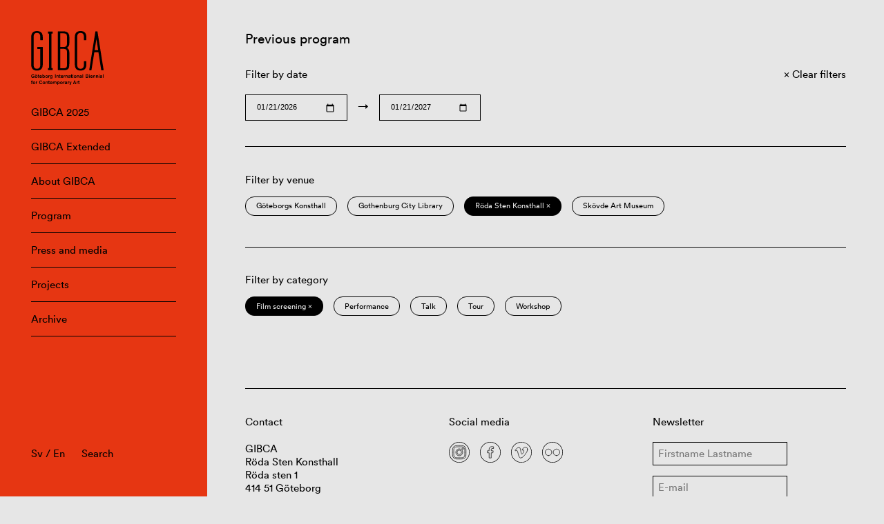

--- FILE ---
content_type: image/svg+xml
request_url: https://www.gibca.se/wordpress/wp-content/themes/gibca/assets/img/logo-49d36533b6.svg
body_size: 14344
content:
<?xml version="1.0" encoding="utf-8"?>
<!-- Generator: Adobe Illustrator 24.3.0, SVG Export Plug-In . SVG Version: 6.00 Build 0)  -->
<svg version="1.1" id="Lager_1" xmlns="http://www.w3.org/2000/svg" xmlns:xlink="http://www.w3.org/1999/xlink" x="0px" y="0px"
	 viewBox="0 0 640 474" style="enable-background:new 0 0 640 474;" xml:space="preserve">
<g>
	<path d="M51.9,347.7L51.9,347.7c16.6,0,29.6-4.4,38.3-13.6c8.7-9.2,12.9-22.8,12.9-40.2V141.5c0-0.8-0.3-1.5-0.8-2
		c-0.5-0.5-1.3-0.8-2.1-0.8H58.4c-0.8,0-1.5,0.3-2.1,0.8c-0.5,0.5-0.8,1.3-0.8,2v13.4c0,0.8,0.3,1.5,0.8,2.1
		c0.6,0.5,1.3,0.8,2.1,0.8h23.1v136.9c-0.4,25.8-9.4,36.4-29.6,36.7c-20.2-0.3-29.1-11-29.6-36.7V52.6c0.4-25.2,9.3-35.6,29.6-35.9
		C72.1,17,81,27.4,81.5,52.6v25c0,0.8,0.3,1.5,0.9,2.1c0.5,0.5,1.3,0.8,2,0.8h15.8c0.8,0,1.5-0.3,2.1-0.8c0.6-0.5,0.8-1.3,0.8-2.1
		V53.4c0-17.3-4.1-30.7-12.9-39.9C81.4,4.4,68.5,0,51.9,0C35.5,0,22.6,4.4,14,13.6C5.3,22.7,1.2,36.2,1.2,53.4v240.4
		c0,17.4,4.1,31,12.7,40.2C22.6,343.3,35.5,347.7,51.9,347.7z"/>
	<path d="M187.5,3.9h-35.3c-0.8,0-1.5,0.3-2,0.9c-0.5,0.5-0.8,1.3-0.8,2v12.9c0,0.8,0.3,1.5,0.8,2c0.5,0.5,1.3,0.9,2,0.9h6.8v302.7
		h-6.8c-0.8,0-1.5,0.3-2,0.9c-0.5,0.5-0.8,1.3-0.8,2v12.9c0,0.8,0.3,1.5,0.8,2.1c0.5,0.5,1.3,0.8,2,0.8h35.3c0.8,0,1.5-0.3,2-0.8
		c0.5-0.5,0.9-1.3,0.9-2v-12.9c0-0.8-0.3-1.5-0.9-2c-0.5-0.5-1.3-0.9-2-0.9h-7.3V22.7h7.3c0.8,0,1.5-0.3,2-0.9
		c0.5-0.5,0.9-1.3,0.9-2V6.9c0-0.8-0.3-1.5-0.9-2C189,4.3,188.3,3.9,187.5,3.9z"/>
	<path d="M239.3,344.4h46.8c20.4,0,34.9-4.1,43-13.5l0.1-0.2c5.9-8.2,8.4-21.9,8.4-41.3V188.8c0.2-19.8-7.1-34.1-21.2-41
		c14.1-7,21.4-21.1,21.2-40.4V52.7c0-16.1-4.2-28.7-13.1-37.2C315.8,7.1,302.8,3,286.1,3h-46.8c-0.8,0-1.5,0.3-2,0.9
		c-0.5,0.5-0.9,1.3-0.9,2v335.6c0,0.8,0.3,1.5,0.9,2.1C237.7,344.1,238.5,344.4,239.3,344.4z M257.9,20.1h24
		c15.2-0.1,24.8,2.9,29,7.4c3.7,3.6,6.2,12.5,6.2,26.4v51.8c0.1,14.5-2.5,23.5-6.1,26.7c-4.3,4.6-13.9,7.6-29.1,7.5h-24V20.1z
		 M257.9,156.2l24,0c15.2-0.1,24.8,2.9,29,7.4c3.7,3.6,6.2,12.3,6.2,26V294c0.1,14.2-2.5,23.1-6.1,26.3c-4.3,4.7-13.9,7.6-29.1,7.5
		h-24V156.2z"/>
	<path d="M487.8,268c0-0.8-0.3-1.5-0.9-2.1c-0.5-0.5-1.3-0.8-2-0.8h-15.8c-0.8,0-1.5,0.3-2,0.8c-0.5,0.5-0.9,1.3-0.9,2.1v26.7
		c-0.4,25.8-9.4,36.4-29.6,36.8c-20.2-0.4-29.1-11-29.6-36.8V52.6c0.4-25.2,9.4-35.6,29.6-35.9c20.2,0.3,29.1,10.7,29.6,35.9v25
		c0,0.8,0.3,1.5,0.9,2c0.5,0.5,1.3,0.9,2,0.9h15.8c0.8,0,1.5-0.3,2-0.9c0.5-0.5,0.9-1.3,0.9-2V53.4c0-17.2-4.1-30.7-12.9-39.9
		C466.2,4.4,453.2,0,436.7,0c-16.4,0-29.3,4.4-37.9,13.5c-8.7,9.2-12.7,22.6-12.7,39.9v240.4c0,17.4,4.1,31,12.7,40.2
		c8.6,9.2,21.5,13.7,37.8,13.7h0.2c16.5,0,29.5-4.4,38.3-13.6c8.7-9.2,12.9-22.8,12.9-40.2V268z"/>
	<path d="M640,341.3L586.2,5.7c-0.2-1.4-1.4-2.4-2.9-2.4h-13c-1.4,0-2.6,1-2.9,2.4l-53.8,335.6c-0.1,0.8,0.1,1.7,0.6,2.3
		c0.6,0.6,1.4,1,2.2,1h13.9c1.4,0,2.6-1,2.9-2.4l25.1-155.8h36.3l24.2,155.8c0.2,1.4,1.4,2.4,2.9,2.4h15.3c0.8,0,1.6-0.4,2.2-1
		C639.9,342.9,640.1,342.1,640,341.3z M561.2,167.7l15.6-97.5l15.2,97.5H561.2z"/>
	<path d="M158.2,392.5v-3.1h-5.1v21.8h5.1v-8.1c0-3.6,0-5.9,2.3-7.6c1.6-1.2,3.6-1.3,4.7-1.3v-5.4
		C160.3,388.8,158.9,391.4,158.2,392.5z"/>
	<rect x="598.5" y="389.4" width="5.2" height="21.8"/>
	<path d="M177.8,414.4c-3.2,0-4.1-1.4-4.5-2.7h-5.8c0.7,3.5,2.3,6.9,10,6.9c5.2,0,7.9-1.7,9.1-3.3c1.4-1.8,1.4-3.6,1.4-7.9v-17.9
		h-5.2v2.3c-0.6-0.8-2.3-2.9-6.2-2.9c-4,0-9.8,2.7-9.8,10.8c0,6.9,4.3,10.4,9.5,10.4c3.1,0,5.4-1.3,6.6-2.4c0,2.7,0,3.9-0.8,5
		C181.7,413.4,180.5,414.4,177.8,414.4z M177.7,405.2c-3.1,0-5.4-2-5.4-5.8c0-4.2,2.7-6,5.4-6c3.5,0,5.5,2.7,5.4,6.2
		C183,403.7,180.5,405.2,177.7,405.2z"/>
	<path d="M137.1,388.8c-6.5,0-11.1,4.8-11.1,11.5c0,6.7,4.5,11.7,11.4,11.7c6.6,0,11.1-4.8,11.1-11.7
		C148.4,393,143.2,388.8,137.1,388.8z M137.3,407.1c-3.2,0-5.9-2.5-5.9-7c0-4,2.4-6.6,5.6-6.6c3.7,0,5.8,3.1,5.9,6.7
		C143.1,403.8,141.1,407.1,137.3,407.1z"/>
	<rect x="598.5" y="380.7" width="5.2" height="5.3"/>
	<rect x="47.3" y="380.4" width="4.9" height="5.2"/>
	<path d="M16.3,384.8c5.2,0,6.9,4.4,7.5,6.1l5.5-2.2c-1.9-5.2-6.6-9.1-13-9.1c-8.5,0-14.9,6.8-14.9,16.5c0,8.3,5,15.9,14.5,15.9
		c2.6,0,5.7-0.7,8.4-3.4v2.6h4.9v-16.9h-13v5.1H24c-0.5,5.5-4.4,7.2-7.6,7.2c-5,0-8.7-3.9-8.7-10.7C7.7,389.9,10.5,384.8,16.3,384.8
		z"/>
	<rect x="38.5" y="380.4" width="4.9" height="5.2"/>
	<rect x="453.6" y="380.4" width="5.3" height="30.8"/>
	<path d="M585.4,388.8c-1.7,0-3.7,0.6-5,1.5c-0.9,0.6-1.4,1.3-1.7,1.7v-2.6h-5.3v21.8h5.3v-9.5c0-1.6,0-3.8,0.8-5.5
		c0.7-1.4,2.3-2.4,4-2.4c1.7,0,3.1,1,3.6,2.9c0.2,0.6,0.2,1.7,0.2,3.3v11.1h5.2v-12.9c0-2.8,0-5.2-1.4-7
		C590,389.9,587.9,388.8,585.4,388.8z"/>
	<path d="M105.6,409c1.1,1.3,3.1,2.9,6,2.9c5.2,0,9.9-4.5,9.9-11.7c0-7-4.6-11.5-9.6-11.5c-2.4,0-4.6,0.9-6.3,2.5v-10.8h-5.2v30.8
		h5.2V409z M110.7,393.5c2.8,0,5.6,2.3,5.4,6.6c-0.1,2.9-1.4,6.8-5.2,6.8c-0.4,0-4,0-5-4.2c-0.2-0.5-0.3-1.4-0.3-2.8
		C105.5,395.3,108.3,393.5,110.7,393.5z"/>
	<rect x="633.9" y="380.4" width="5.3" height="30.8"/>
	<path d="M627.9,396.1c0-2.4,0-4.4-2.6-6c-1.9-1.1-4.5-1.4-6.5-1.4c-1.4,0-6.6,0-8.7,3.8c-0.7,1.3-0.8,2.2-0.9,3.3l5.4,0.3
		c0-0.6,0-1.2,0.5-1.9c0.5-0.7,1.7-1.4,3.9-1.4c3.6,0,3.7,2.2,3.7,3.3c-1.9,0.6-2.3,0.7-6.8,1.6c-2.1,0.4-5.5,1.1-7,4.2
		c-0.4,0.9-0.7,1.9-0.7,3c0,3.8,3,6.8,7.9,6.8c3,0,5.3-1.3,6.5-2.2c0,0.3,0.1,1.2,0.1,1.7h6.2c-1-1.3-1-1.9-1-3.5V396.1z
		 M622.6,402.8c0,0.7,0,1.3-0.3,2c-0.6,1.3-2.4,2.5-5.1,2.5c-2.1,0-3.5-0.9-3.5-2.6c0-2.3,2.5-2.8,4.4-3c2.4-0.4,3.5-0.8,4.6-1.3
		V402.8z"/>
	<path d="M71.8,406.7c-0.7,0.2-1.4,0.3-2.2,0.3c-2.5,0-2.5-1.2-2.5-3.9v-9.9h4.7v-3.8h-4.7v-7.7h-5.2v7.7h-3.2v3.8h3.2v11.1
		c0,2.2,0,3.6,0.3,4.5c1,2.7,4.7,2.7,5.8,2.7c1.2,0,2.2-0.1,3.8-0.4V406.7z"/>
	<path d="M45.3,388.8c-6.5,0-11.1,4.8-11.1,11.5c0,6.7,4.5,11.7,11.4,11.7c6.6,0,11.1-4.8,11.1-11.7C56.5,393,51.4,388.8,45.3,388.8
		z M45.5,407.1c-3.1,0-5.9-2.5-5.9-7c0-4,2.4-6.6,5.6-6.6c3.7,0,5.8,3.1,5.9,6.7C51.2,403.8,49.3,407.1,45.5,407.1z"/>
	<path d="M329.2,392.5c-0.7,1.3-0.8,2.2-0.9,3.3l5.4,0.3c0-0.6,0-1.2,0.5-1.9c0.5-0.7,1.7-1.4,3.9-1.4c3.6,0,3.7,2.2,3.7,3.3
		c-1.9,0.6-2.3,0.7-6.8,1.6c-2.1,0.4-5.5,1.1-7,4.2c-0.4,0.9-0.7,1.9-0.7,3c0,3.8,3,6.8,7.9,6.8c3,0,5.3-1.3,6.5-2.2
		c0,0.3,0.1,1.2,0.1,1.7h6.2c-1-1.3-1-1.9-1-3.5v-11.6c0-2.4,0-4.4-2.6-6c-1.9-1.1-4.5-1.4-6.5-1.4
		C336.5,388.8,331.3,388.8,329.2,392.5z M341.8,402.8c0,0.7,0,1.3-0.3,2c-0.6,1.3-2.4,2.5-5.1,2.5c-2.1,0-3.5-0.9-3.5-2.6
		c0-2.3,2.5-2.8,4.4-3c2.4-0.4,3.5-0.8,4.6-1.3V402.8z"/>
	<rect x="367.2" y="389.4" width="5.2" height="21.8"/>
	<path d="M93.6,392.9c-0.4-0.7-2.8-4.1-8.6-4.1c-6.2,0-10.9,4.1-10.9,11.5c0,8,5.5,11.7,11.2,11.7c4.5,0,8-1.9,10.7-5.5l-4.5-2.6
		c-0.7,0.9-2.1,3-5.7,3c-3.5,0-5.6-2-6.2-5.4h16.2C95.8,399.2,95.4,395.4,93.6,392.9z M79.8,397.5c0.6-3,2.5-4.6,5.3-4.6
		c2.3,0,4.4,1.2,4.9,4.6H79.8z"/>
	<path d="M500.3,394.4c1.7-0.3,2.9-1,3.8-2.2c0.9-1.2,1.3-2.8,1.3-4.2c0-3.4-2.3-6.1-5.4-7c-1.5-0.4-2.6-0.5-6.7-0.5h-11v30.8h12.1
		c3.5,0,5,0,7-0.7c3.7-1.3,5.5-4.5,5.5-8C506.9,397.7,503.7,395,500.3,394.4z M488,385.1h3.6c4.2,0,4.8,0.1,6,0.8
		c1.2,0.7,1.8,1.9,1.8,3.1c0,1.4-0.8,2.6-2.1,3.2c-1,0.6-2.5,0.6-3.9,0.6c-0.7,0-1.9,0-3.5,0h-2V385.1z M499.5,405.2
		c-1.5,1.1-2.4,1.1-5.8,1.1H488v-9.1l5.7,0c2,0,5.2,0,6.6,2.5c0.4,0.8,0.6,1.6,0.6,2.3C500.9,403.5,500.3,404.7,499.5,405.2z"/>
	<path d="M358.9,381.7h-5.2v7.7h-3.2v3.8h3.2v11.1c0,2.2,0,3.6,0.3,4.5c1,2.7,4.7,2.7,5.8,2.7c1.2,0,2.2-0.1,3.8-0.4v-4.4
		c-0.7,0.2-1.4,0.3-2.2,0.3c-2.5,0-2.5-1.2-2.5-3.9v-9.9h4.7v-3.8h-4.7V381.7z"/>
	<path d="M237.6,396.8c0.2,0.6,0.2,1.7,0.2,3.3v11.1h5.2v-12.9c0-2.8,0-5.2-1.4-7c-1.1-1.5-3.2-2.6-5.7-2.6c-1.7,0-3.7,0.6-5,1.5
		c-0.9,0.6-1.4,1.3-1.7,1.7v-2.6h-5.3v21.8h5.3v-9.5c0-1.6,0-3.8,0.8-5.5c0.7-1.4,2.3-2.4,4-2.4
		C235.7,393.9,237.2,394.9,237.6,396.8z"/>
	<path d="M447.5,396.1c0-2.4,0-4.4-2.6-6c-1.9-1.1-4.5-1.4-6.6-1.4c-1.4,0-6.6,0-8.7,3.8c-0.7,1.3-0.8,2.2-0.9,3.3l5.4,0.3
		c0-0.6,0-1.2,0.5-1.9c0.5-0.7,1.7-1.4,3.9-1.4c3.6,0,3.7,2.2,3.7,3.3c-1.9,0.6-2.3,0.7-6.8,1.6c-2.1,0.4-5.5,1.1-7,4.2
		c-0.4,0.9-0.7,1.9-0.7,3c0,3.8,3,6.8,7.9,6.8c3,0,5.3-1.3,6.5-2.2c0,0.3,0.1,1.2,0.1,1.7h6.2c-1-1.3-1-1.9-1-3.5V396.1z
		 M442.3,402.8c0,0.7,0,1.3-0.3,2c-0.6,1.3-2.4,2.5-5.1,2.5c-2.1,0-3.5-0.9-3.5-2.6c0-2.3,2.5-2.8,4.4-3c2.4-0.4,3.5-0.8,4.6-1.3
		V402.8z"/>
	<rect x="367.2" y="380.7" width="5.2" height="5.3"/>
	<rect x="512.1" y="389.4" width="5.2" height="21.8"/>
	<path d="M418.1,396.8c0.2,0.6,0.2,1.7,0.2,3.3v11.1h5.2v-12.9c0-2.8,0-5.2-1.4-7c-1.1-1.5-3.2-2.6-5.7-2.6c-1.7,0-3.7,0.6-5,1.5
		c-0.9,0.6-1.4,1.3-1.7,1.7v-2.6h-5.3v21.8h5.3v-9.5c0-1.6,0-3.8,0.8-5.5c0.7-1.4,2.3-2.4,4-2.4
		C416.3,393.9,417.7,394.9,418.1,396.8z"/>
	<path d="M388.4,388.8c-6.5,0-11.1,4.8-11.1,11.5c0,6.7,4.5,11.7,11.4,11.7c6.6,0,11.1-4.8,11.1-11.7
		C399.7,393,394.5,388.8,388.4,388.8z M388.6,407.1c-3.1,0-5.9-2.5-5.9-7c0-4,2.4-6.6,5.6-6.6c3.7,0,5.8,3.1,5.9,6.7
		C394.4,403.8,392.4,407.1,388.6,407.1z"/>
	<path d="M279.2,403.8c-0.7,0.9-2.1,3-5.7,3c-3.4,0-5.6-2-6.2-5.4h16.2c0-2.2-0.4-6-2.2-8.5c-0.4-0.7-2.8-4.1-8.6-4.1
		c-6.2,0-10.9,4.1-10.9,11.5c0,8,5.5,11.7,11.2,11.7c4.5,0,8-1.9,10.7-5.5L279.2,403.8z M272.8,392.9c2.3,0,4.4,1.2,4.9,4.6h-10.2
		C268.1,394.6,270,392.9,272.8,392.9z"/>
	<rect x="211.5" y="380.4" width="5.7" height="30.8"/>
	<path d="M533.9,406.8c-3.4,0-5.6-2-6.2-5.4h16.2c0-2.2-0.4-6-2.2-8.5c-0.4-0.7-2.8-4.1-8.6-4.1c-6.2,0-10.9,4.1-10.9,11.5
		c0,8,5.5,11.7,11.2,11.7c4.5,0,8-1.9,10.7-5.5l-4.5-2.6C538.9,404.7,537.5,406.8,533.9,406.8z M533.2,392.9c2.3,0,4.4,1.2,4.9,4.6
		h-10.2C528.5,394.6,530.4,392.9,533.2,392.9z"/>
	<path d="M288,389.4v21.8h5.1v-8.1c0-3.6,0-5.9,2.3-7.6c1.6-1.2,3.6-1.3,4.7-1.3v-5.4c-4.9-0.1-6.3,2.4-7,3.6v-3.1H288z"/>
	<path d="M259.4,406.7c-0.7,0.2-1.4,0.3-2.2,0.3c-2.5,0-2.5-1.2-2.5-3.9v-9.9h4.7v-3.8h-4.7v-7.7h-5.2v7.7h-3.2v3.8h3.2v11.1
		c0,2.2,0,3.6,0.3,4.5c1,2.7,4.7,2.7,5.8,2.7c1.2,0,2.2-0.1,3.8-0.4V406.7z"/>
	<path d="M560.4,388.8c-1.7,0-3.7,0.6-5,1.5c-0.9,0.6-1.4,1.3-1.7,1.7v-2.6h-5.3v21.8h5.3v-9.5c0-1.6,0-3.8,0.8-5.5
		c0.7-1.4,2.3-2.4,4-2.4c1.7,0,3.1,1,3.6,2.9c0.2,0.6,0.2,1.7,0.2,3.3v11.1h5.2v-12.9c0-2.8,0-5.2-1.4-7
		C565,389.9,562.9,388.8,560.4,388.8z"/>
	<rect x="512.1" y="380.7" width="5.2" height="5.3"/>
	<path d="M315.9,388.8c-1.7,0-3.7,0.6-5,1.5c-0.9,0.6-1.4,1.3-1.7,1.7v-2.6h-5.3v21.8h5.3v-9.5c0-1.6,0-3.8,0.8-5.5
		c0.7-1.4,2.3-2.4,4-2.4c1.7,0,3.1,1,3.6,2.9c0.2,0.6,0.2,1.7,0.2,3.3v11.1h5.2v-12.9c0-2.8,0-5.2-1.4-7
		C320.6,389.9,318.4,388.8,315.9,388.8z"/>
	<path d="M3.3,441.9v2.5H0v3.8h3.3v18.1h5.2v-18.1h4.8v-3.8H8.5v-1.8c0-0.7,0.2-1.3,0.3-1.6c0.5-0.8,1.4-1.1,2.8-1.1
		c0.7,0,1.2,0,1.7,0.1v-4.5c-1-0.1-1.9-0.2-3-0.2C3.2,435.4,3.2,438.8,3.3,441.9z"/>
	<path d="M26.6,443.8c-6.5,0-11.1,4.8-11.1,11.5c0,6.7,4.5,11.7,11.4,11.7c6.6,0,11.1-4.9,11.1-11.7C37.9,448,32.7,443.8,26.6,443.8
		z M26.8,462.1c-3.1,0-5.9-2.5-5.9-7c0-4,2.4-6.6,5.6-6.6c3.7,0,5.8,3.1,5.9,6.7C32.5,458.8,30.6,462.1,26.8,462.1z"/>
	<path d="M47.7,447.5v-3.1h-5.1v21.8h5.1v-8.1c0-3.6,0-5.9,2.3-7.6c1.6-1.2,3.6-1.3,4.7-1.3v-5.4C49.8,443.8,48.3,446.4,47.7,447.5z
		"/>
	<path d="M92.1,458.6c-1.3,1.6-3,3-5.9,3c-4.8,0-8.6-3.9-8.6-10.9c0-6.6,3.5-10.7,8.5-10.7c3.2,0,4.9,1.7,5.5,2.7
		c0.8,1.2,1,2.5,1.1,3.1l5.8-1.5c-0.7-2.1-3-9.5-12.6-9.5c-7.9,0-14.6,5.6-14.6,16.1c0,10.3,6.2,16.3,14.4,16.3
		c5,0,8.5-2.2,10.7-4.8c1.5-1.8,2.3-3.6,2.7-4.6l-5.4-2.3C93.5,456.1,93.1,457.2,92.1,458.6z"/>
	<path d="M112.9,443.8c-6.5,0-11.1,4.8-11.1,11.5c0,6.7,4.5,11.7,11.4,11.7c6.6,0,11.1-4.9,11.1-11.7
		C124.2,448,119,443.8,112.9,443.8z M113.1,462.1c-3.1,0-5.9-2.5-5.9-7c0-4,2.4-6.6,5.6-6.6c3.7,0,5.8,3.1,5.9,6.7
		C118.8,458.8,116.9,462.1,113.1,462.1z"/>
	<path d="M140.9,443.8c-1.7,0-3.7,0.6-5,1.5c-0.9,0.6-1.4,1.3-1.7,1.7v-2.6h-5.3v21.8h5.3v-9.5c0-1.6,0-3.8,0.8-5.5
		c0.7-1.4,2.3-2.4,4-2.4c1.7,0,3.1,1,3.6,2.9c0.2,0.6,0.2,1.7,0.2,3.3v11.1h5.2v-12.8c0-2.8,0-5.2-1.4-7
		C145.5,444.9,143.4,443.8,140.9,443.8z"/>
	<path d="M159.7,436.7h-5.2v7.7h-3.2v3.8h3.2v11.1c0,2.2,0,3.6,0.3,4.5c1,2.7,4.7,2.7,5.8,2.7c1.2,0,2.2-0.1,3.8-0.3v-4.4
		c-0.7,0.2-1.4,0.3-2.2,0.3c-2.5,0-2.5-1.2-2.5-3.9v-9.9h4.7v-3.8h-4.7V436.7z"/>
	<path d="M178.5,461.8c-3.4,0-5.6-2-6.2-5.4h16.2c0-2.2-0.4-6-2.2-8.5c-0.4-0.7-2.8-4.1-8.6-4.1c-6.2,0-10.9,4.2-10.9,11.5
		c0,8,5.5,11.7,11.2,11.7c4.5,0,8-1.9,10.7-5.6l-4.5-2.6C183.5,459.7,182.1,461.8,178.5,461.8z M177.8,448c2.3,0,4.4,1.2,4.9,4.6
		h-10.2C173.1,449.6,175,448,177.8,448z"/>
	<path d="M218.2,443.8c-3.8,0-6.1,2.1-7,3.4c-1.4-2.6-4-3.4-6.1-3.4c-2.1,0-5.2,0.9-6.9,3.1v-2.4H193v21.8h5.2v-9.1
		c0-2.1,0-4.2,1-5.9c0.9-1.6,2.4-2.5,4-2.5c1.8,0,3,1.1,3.4,2.6c0.2,0.7,0.2,1.2,0.2,2.8v12.2h5.2V456c0-1.9,0.1-3.6,1.1-5.2
		c0.7-1.1,2.1-2.1,3.7-2.1c4,0,3.7,3.5,3.7,5.5v12.1h5.2v-13.8c0-2.3,0-4.6-1.7-6.5C222.4,444.4,220.3,443.8,218.2,443.8z"/>
	<path d="M242.9,443.8c-3.4,0-5.2,1.8-6,2.7v-2h-5.2v29h5.2v-8.9c1.1,1,3,2.4,6,2.4c5.9,0,9.9-4.9,9.9-11.4
		C252.8,449.5,249.3,443.8,242.9,443.8z M242.2,462c-2.9,0-5.4-2.3-5.3-6.8c0.1-4.7,2.8-6.4,5.2-6.4c1.6,0,5.4,1.1,5.4,6.5
		C247.5,460.2,244.7,462,242.2,462z"/>
	<path d="M267.5,443.8c-6.5,0-11.1,4.8-11.1,11.5c0,6.7,4.5,11.7,11.4,11.7c6.6,0,11.1-4.9,11.1-11.7
		C278.7,448,273.5,443.8,267.5,443.8z M267.7,462.1c-3.1,0-5.9-2.5-5.9-7c0-4,2.4-6.6,5.6-6.6c3.7,0,5.8,3.1,5.9,6.7
		C273.4,458.8,271.5,462.1,267.7,462.1z"/>
	<path d="M288.5,447.5v-3.1h-5.1v21.8h5.1v-8.1c0-3.6,0-5.9,2.3-7.6c1.6-1.2,3.6-1.3,4.7-1.3v-5.4
		C290.6,443.8,289.2,446.4,288.5,447.5z"/>
	<path d="M317.4,451.2c0-2.4,0-4.4-2.6-6c-1.9-1.1-4.5-1.4-6.6-1.4c-1.4,0-6.6,0-8.7,3.8c-0.7,1.3-0.8,2.2-0.9,3.3l5.4,0.3
		c0-0.6,0-1.2,0.5-1.9c0.5-0.7,1.7-1.4,3.9-1.4c3.6,0,3.7,2.2,3.7,3.3c-1.9,0.6-2.3,0.7-6.8,1.6c-2.1,0.4-5.5,1.1-7,4.2
		c-0.4,0.9-0.7,1.9-0.7,3c0,3.8,3,6.8,7.9,6.8c3,0,5.3-1.3,6.5-2.2c0,0.3,0.1,1.2,0.1,1.7h6.2c-1-1.3-1-1.9-1-3.5V451.2z
		 M312.2,457.8c0,0.7,0,1.3-0.3,2c-0.6,1.3-2.4,2.5-5.1,2.5c-2.1,0-3.5-0.9-3.5-2.6c0-2.3,2.5-2.8,4.4-3c2.4-0.4,3.5-0.8,4.6-1.3
		V457.8z"/>
	<path d="M328.5,447.5v-3.1h-5.1v21.8h5.1v-8.1c0-3.6,0-5.9,2.3-7.6c1.6-1.2,3.6-1.3,4.7-1.3v-5.4
		C330.6,443.8,329.2,446.4,328.5,447.5z"/>
	<path d="M347.6,460.7l-4.9-16.3h-5.6l7.9,22.3c0,0.4-0.6,1.4-1.2,1.8c-0.8,0.6-2,0.6-2.4,0.6c-0.5,0-0.9,0-1.4-0.1v4.6
		c0.6,0.1,1.4,0.3,3.1,0.3c4.1,0,5.7-1.6,7.2-6.2l1.2-4.1l5.6-19h-5.4L347.6,460.7z"/>
	<path d="M380.9,435.4l-10.4,30.8h6.2l1.8-6h11.6l1.8,6h6.2l-10.5-30.8H380.9z M380,455.2l4.3-14.2l4.2,14.2H380z"/>
	<path d="M406.7,447.5v-3.1h-5.1v21.8h5.1v-8.1c0-3.6,0-5.9,2.3-7.6c1.6-1.2,3.6-1.3,4.7-1.3v-5.4
		C408.8,443.8,407.4,446.4,406.7,447.5z"/>
	<path d="M423.4,436.7h-5.2v7.7h-3.2v3.8h3.2v11.1c0,2.2,0,3.6,0.4,4.5c1,2.7,4.7,2.7,5.8,2.7c1.2,0,2.2-0.1,3.8-0.3v-4.4
		c-0.7,0.2-1.4,0.3-2.2,0.3c-2.5,0-2.5-1.2-2.5-3.9v-9.9h4.7v-3.8h-4.7V436.7z"/>
</g>
</svg>
